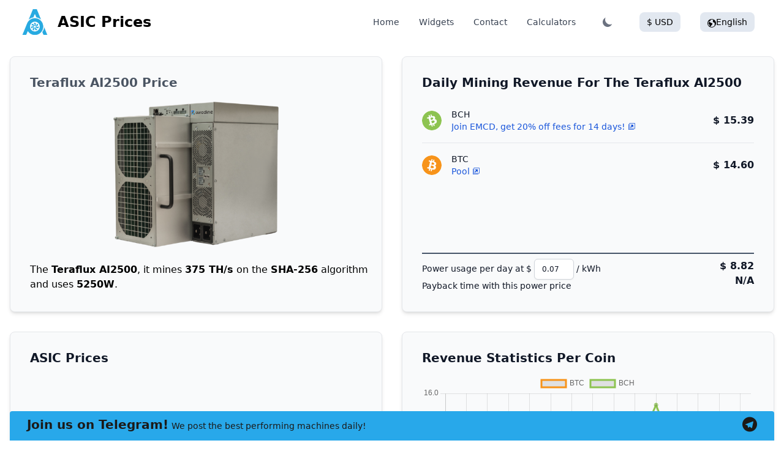

--- FILE ---
content_type: text/html; charset=UTF-8
request_url: https://www.asicprices.com/en/miner/auradine-teraflux-ai2500
body_size: 6687
content:
<!doctype html>
<html lang="en">
    <head>
        <meta charset="utf-8" />
<meta name="Saquib" content="Blade" />

<meta charset="utf-8">
<meta name="viewport" content="width=device-width, initial-scale=1">
<title>ASIC Prices - Teraflux AI2500 Prices</title>
<meta name="csrf-token" content="VDkyGGI0lLmyWyRD1lVI7EmmUk3vhehGoN9OrOVZ">
<meta name="description" content="We gather all the best prices for the Teraflux AI2500! It mines 375 TH/s on the SHA-256 algorithm. Find the best price for your new mining machine at ASICPrices.com!">
<meta property="og:type" content="website">
<meta property="og:site_name" content="ASIC Prices">
<meta property="og:title" content="Compare Prices For The Teraflux AI2500 ASIC Miner!">
<meta property="og:image" content="https://www.asicprices.com/img/miners/auradine-teraflux-ai2500.png">
<meta property="og:image:type" content="image/png">
<link rel="alternate" hreflang="en" href="https://www.asicprices.com/en/miner/auradine-teraflux-ai2500">
<link rel="alternate" hreflang="de" href="https://www.asicprices.com/de/miner/auradine-teraflux-ai2500">
<link rel="alternate" hreflang="zh" href="https://www.asicprices.com/zh/miner/auradine-teraflux-ai2500">
<link rel="alternate" hreflang="ru" href="https://www.asicprices.com/ru/miner/auradine-teraflux-ai2500">
<!-- load Tailwind CSS -->
<link rel="preload" as="style" href="https://www.asicprices.com/build/assets/app-7d6ffc05.css" /><link rel="stylesheet" href="https://www.asicprices.com/build/assets/app-7d6ffc05.css" /><!-- <script src="../node_modules/flowbite/dist/flowbite.min.js"></script>-->
<link rel="stylesheet" href="/css/style.css" />
<script defer src="https://cdn.jsdelivr.net/npm/alpinejs@3.11.1/dist/cdn.min.js"></script>
        <style >[wire\:loading], [wire\:loading\.delay], [wire\:loading\.inline-block], [wire\:loading\.inline], [wire\:loading\.block], [wire\:loading\.flex], [wire\:loading\.table], [wire\:loading\.grid], [wire\:loading\.inline-flex] {display: none;}[wire\:loading\.delay\.shortest], [wire\:loading\.delay\.shorter], [wire\:loading\.delay\.short], [wire\:loading\.delay\.long], [wire\:loading\.delay\.longer], [wire\:loading\.delay\.longest] {display:none;}[wire\:offline] {display: none;}[wire\:dirty]:not(textarea):not(input):not(select) {display: none;}input:-webkit-autofill, select:-webkit-autofill, textarea:-webkit-autofill {animation-duration: 50000s;animation-name: livewireautofill;}@keyframes livewireautofill { from {} }</style>
    </head>
    <body class="dark:bg-gray-900 dark:text-white">
        <div class="container mx-auto">
            <header class="row">
                <nav class="bg-white border-gray-200 px-2 sm:px-4 px-4 rounded dark:bg-gray-900">
    <div class="container flex flex-wrap items-center justify-between mx-auto px-4">
        <a href="https://www.asicprices.com/en" class="flex items-center">
            <img src="https://www.asicprices.com/img/logo-small.png" class="h-8 mr-3 sm:h-12" alt="ASIC Prices Logo" />
                            <p class="self-center text-2xl font-semibold whitespace-nowrap dark:text-white">ASIC Prices</p>
                    </a>

        <div class="w-full block md:w-auto" id="navbar-default">
            <ul class="flex items-center md:p-4 mt-4 border border-gray-100 rounded-lg bg-gray-50 flex-row md:space-x-8 md:mt-0 text-xs md:text-sm md:font-medium md:border-0 md:bg-white dark:bg-gray-800 md:dark:bg-gray-900 dark:border-gray-700">
                <li>
                    <a href="https://www.asicprices.com/en" class="block py-2 pl-3 pr-4 text-gray-700 rounded hover:bg-gray-100 md:hover:bg-transparent md:border-0 md:hover:text-blue-700 md:p-0 dark:text-gray-400 md:dark:hover:text-white dark:hover:bg-gray-700 dark:hover:text-white md:dark:hover:bg-transparent" aria-current="page">Home</a>
                </li>
                <li>
                    <a href="https://www.asicprices.com/en/widget" class="hidden md:block py-2 pl-3 pr-4 text-gray-700 rounded hover:bg-gray-100 md:hover:bg-transparent md:border-0 md:hover:text-blue-700 md:p-0 dark:text-gray-400 md:dark:hover:text-white dark:hover:bg-gray-700 dark:hover:text-white md:dark:hover:bg-transparent">Widgets</a>
                </li>
                <li>
                    <a href="https://www.asicprices.com/en/contact" class="hidden md:block py-2 pl-3 pr-4 text-gray-700 rounded hover:bg-gray-100 md:hover:bg-transparent md:border-0 md:hover:text-blue-700 md:p-0 dark:text-gray-400 md:dark:hover:text-white dark:hover:bg-gray-700 dark:hover:text-white md:dark:hover:bg-transparent">Contact</a>
                </li>
                <li>
                    <a href="https://www.asicprices.com/en/calculators" class="block py-2 pl-3 pr-4 text-gray-700 rounded hover:bg-gray-100 md:hover:bg-transparent md:border-0 md:hover:text-blue-700 md:p-0 dark:text-gray-400 md:dark:hover:text-white dark:hover:bg-gray-700 dark:hover:text-white md:dark:hover:bg-transparent">Calculators</a>
                </li>
                <li>
                    <button id="theme-toggle" type="button" aria-label="Lightmode Darkmode toggle" class="text-gray-500 dark:text-gray-400 hover:bg-gray-100 dark:hover:bg-gray-700 focus:outline-none focus:ring-4 focus:ring-gray-200 dark:focus:ring-gray-700 rounded-lg text-sm p-2.5">
                        <svg id="theme-toggle-dark-icon" class="hidden w-5 h-5" fill="currentColor" viewbox="0 0 20 20" xmlns="http://www.w3.org/2000/svg">
                            <path d="M17.293 13.293A8 8 0 016.707 2.707a8.001 8.001 0 1010.586 10.586z"></path>
                        </svg>
                        <svg id="theme-toggle-light-icon" class="hidden w-5 h-5" fill="currentColor" viewbox="0 0 20 20" xmlns="http://www.w3.org/2000/svg">
                            <path d="M10 2a1 1 0 011 1v1a1 1 0 11-2 0V3a1 1 0 011-1zm4 8a4 4 0 11-8 0 4 4 0 018 0zm-.464 4.95l.707.707a1 1 0 001.414-1.414l-.707-.707a1 1 0 00-1.414 1.414zm2.12-10.607a1 1 0 010 1.414l-.706.707a1 1 0 11-1.414-1.414l.707-.707a1 1 0 011.414 0zM17 11a1 1 0 100-2h-1a1 1 0 100 2h1zm-7 4a1 1 0 011 1v1a1 1 0 11-2 0v-1a1 1 0 011-1zM5.05 6.464A1 1 0 106.465 5.05l-.708-.707a1 1 0 00-1.414 1.414l.707.707zm1.414 8.486l-.707.707a1 1 0 01-1.414-1.414l.707-.707a1 1 0 011.414 1.414zM4 11a1 1 0 100-2H3a1 1 0 000 2h1z" fill-rule="evenodd" clip-rule="evenodd"></path>
                        </svg>
                    </button>
                </li>

                <li x-data="{picker: false}" class="hidden md:block dark:bg-[#1E293B] bg-[#E2E8F0] py-1.5 px-3 mx-auto rounded-lg hover:cursor-pointer z-50" @click=" picker  = ! picker">
                                                                                                                                                                                                                                                                                                                                        <div class="flex gap-2 hover:text-blue-700 dark:hover:text-blue-200">
                        <span class="mx-auto" selected>$ USD</span>
                    </div>
                                                            <div x-show="picker" class="absolute dark:bg-[#1E293B] bg-[#E2E8F0] -ml-3 w-[5rem] mt-3 grid gap-2 rounded-lg text-center" @click.away="picker = false">
                                                                            <a href="https://www.asicprices.com/en/setcurrency/AED/auradine-teraflux-ai2500" rel="nofollow">
                            <div class="dark:hover:bg-[#334155] hover:bg-white w-full py-1.5 px-3 hover:cursor-pointer rounded-lg">
                                <span>د.إ AED</span>
                            </div>
                        </a>
                                                                                                    <a href="https://www.asicprices.com/en/setcurrency/CNY/auradine-teraflux-ai2500" rel="nofollow">
                            <div class="dark:hover:bg-[#334155] hover:bg-white w-full py-1.5 px-3 hover:cursor-pointer rounded-lg">
                                <span>¥ CNY</span>
                            </div>
                        </a>
                                                                                                    <a href="https://www.asicprices.com/en/setcurrency/EUR/auradine-teraflux-ai2500" rel="nofollow">
                            <div class="dark:hover:bg-[#334155] hover:bg-white w-full py-1.5 px-3 hover:cursor-pointer rounded-lg">
                                <span>€ EUR</span>
                            </div>
                        </a>
                                                                                                    <a href="https://www.asicprices.com/en/setcurrency/GBP/auradine-teraflux-ai2500" rel="nofollow">
                            <div class="dark:hover:bg-[#334155] hover:bg-white w-full py-1.5 px-3 hover:cursor-pointer rounded-lg">
                                <span>£ GBP</span>
                            </div>
                        </a>
                                                                                                    <a href="https://www.asicprices.com/en/setcurrency/INR/auradine-teraflux-ai2500" rel="nofollow">
                            <div class="dark:hover:bg-[#334155] hover:bg-white w-full py-1.5 px-3 hover:cursor-pointer rounded-lg">
                                <span>₹ INR</span>
                            </div>
                        </a>
                                                                                                    <a href="https://www.asicprices.com/en/setcurrency/RUB/auradine-teraflux-ai2500" rel="nofollow">
                            <div class="dark:hover:bg-[#334155] hover:bg-white w-full py-1.5 px-3 hover:cursor-pointer rounded-lg">
                                <span>₽ RUB</span>
                            </div>
                        </a>
                                                                                                                        </div>
                </li>

                <li x-data="{picker: false}" class="dark:bg-[#1E293B] bg-[#E2E8F0] py-1.5 px-3 mx-auto rounded-lg hover:cursor-pointer z-50" @click=" picker  = ! picker">
                                                                <div class="flex gap-2 hover:text-blue-700 dark:hover:text-blue-200">
                        <i class="icon-earth self-center mt-1"></i><span class="mx-auto" selected>English</span>
                    </div>
                                                                                                                                                                                                <div x-show="picker" class="absolute dark:bg-[#1E293B] bg-[#E2E8F0] -ml-3 w-[6rem] mt-3 grid gap-2 rounded-lg text-center" @click.away="picker = false">
                                                                                                                                    <a href="https://www.asicprices.com/de/miner/auradine-teraflux-ai2500">
                                <div class="dark:hover:bg-[#334155] hover:bg-white w-full py-1.5 px-3 hover:cursor-pointer rounded-lg">
                                    <span>Deutsch</span>
                                </div>
                            </a>
                                                                                                            <a href="https://www.asicprices.com/zh/miner/auradine-teraflux-ai2500">
                                <div class="dark:hover:bg-[#334155] hover:bg-white w-full py-1.5 px-3 hover:cursor-pointer rounded-lg">
                                    <span>中国</span>
                                </div>
                            </a>
                                                                                                            <a href="https://www.asicprices.com/ru/miner/auradine-teraflux-ai2500">
                                <div class="dark:hover:bg-[#334155] hover:bg-white w-full py-1.5 px-3 hover:cursor-pointer rounded-lg">
                                    <span>Русский</span>
                                </div>
                            </a>
                                                                        </div>
                </li>
            </ul>
        </div>

    </div>
</nav>
            </header>
            <div id="main" class="row px-4">
                
        <script type="application/ld+json">
        {
          "@context": "http://schema.org",
          "@type": "Product",
          "name": "Teraflux AI2500",
                    "image": "https://www.asicprices.com/img/miners/auradine-teraflux-ai2500.png",
                    "description": "The Teraflux AI2500, it mines 375 TH/s on the SHA-256 algorithm and uses 5250W.",
          "brand": {
            "@type": "Brand",
            "name": "Auradine"
          },
                       "offers": {
            "@type": "Offer",
            "availability": "http://schema.org/SoldOut",
            "price": "0.00",
            "priceCurrency": "USD"
          }
                  }
        </script>

        <div class="mt-5 mb-8 grid lg:grid-cols-2 gap-x-8 gap-y-8">
            <div class="group relative bg-gray-50 dark:bg-gray-800 flex justify-center items-center rounded-lg border shadow-md md:pb-8 pb-10 dark:bg-gray-800 dark:border-gray-700">
                                    <img src="/img/miners/auradine-teraflux-ai2500.png" alt="SHA-256 miner Teraflux AI2500" class="w-80 py-8" />
                                <div class="absolute sm:top-8 top-4 left-4 sm:left-8 flex justify-start items-start flex-col space-y-2">
                    <div>
                        <h1 class="group-hover:opacity-60 font-bold transition duration-1500 text-xl leading-5 text-gray-600 dark:text-white">Teraflux AI2500 Price</h1>
                    </div>
                    <div>
                        <p class="group-hover:opacity-60 transition duration-1500 text-xl font-semibold leading-5 text-gray-800 dark:text-white"></p>
                    </div>
                </div>

                <div class="flex flex-col bottom-8 left-8 space-y-4 absolute">
                    <p>The <b>Teraflux AI2500</b>, it mines <b>375 TH/s</b> on the <b>SHA-256</b> algorithm and uses <b>5250W</b>.</p>
                </div>
            </div>

            <div class="group flex flex-col bg-gray-50 dark:bg-gray-800 justify-center items-center rounded-lg p-4 rounded-lg border shadow-md sm:p-8 dark:bg-gray-800 dark:border-gray-700">
                    <div class="justify-between w-full items-center mb-4 top-0">
                        <h3 class="text-xl font-bold leading-none text-gray-900 dark:text-white">Daily Mining Revenue For The Teraflux AI2500</h3>
                    </div>
                    <div class="flow-root w-full">
                        <ul role="list" class="divide-y divide-gray-200 dark:divide-gray-700">
    <li class="py-3 sm:py-4">
    <div class="flex items-center space-x-4">
        <div class="flex-shrink-0">
                                        <img class="w-8 h-8 rounded-full" src="/img/coins/BCH.png" alt="BCH Logo" />
                    </div>
        <div class="flex-1 min-w-0">
            <p class="text-sm font-medium text-gray-900 truncate dark:text-white">
                BCH
            </p>
                                                        <p class="text-sm text-gray-500 truncate dark:text-gray-400">
                <a href="https://emcd.io/pool/dashboard/registration?promo=AsicPrices20" target="_blank" class="hover:opacity-60">
                                            <span class="dark:text-yellow-100 text-blue-700">Join EMCD, get 20% off fees for 14 days! <span class="icon-new-tab text-xs"></span></span>
                    
                </a>
            </p>
                    </div>
        <div class="inline-flex items-center text-base font-semibold text-gray-900 dark:text-white">
            $ 15.39
        </div>
    </div>
</li>
                                                        <li class="py-3 sm:py-4">
    <div class="flex items-center space-x-4">
        <div class="flex-shrink-0">
                                        <img class="w-8 h-8 rounded-full" src="/img/coins/BTC.png" alt="BTC Logo" />
                    </div>
        <div class="flex-1 min-w-0">
            <p class="text-sm font-medium text-gray-900 truncate dark:text-white">
                BTC
            </p>
                                                        <p class="text-sm text-gray-500 truncate dark:text-gray-400">
                <a href="https://www.cavepool.io" target="_blank" class="hover:opacity-60">
                                            <span class="dark:text-yellow-100 text-blue-700">Pool <span class="icon-new-tab text-xs"></span></span>
                    
                </a>
            </p>
                    </div>
        <div class="inline-flex items-center text-base font-semibold text-gray-900 dark:text-white">
            $ 14.60
        </div>
    </div>
</li>
</ul>
                    </div>
                    <div wire:id="ZES0eazNk94QOaKZMJXp" wire:initial-data="{&quot;fingerprint&quot;:{&quot;id&quot;:&quot;ZES0eazNk94QOaKZMJXp&quot;,&quot;name&quot;:&quot;calculate-power-component&quot;,&quot;locale&quot;:&quot;en&quot;,&quot;path&quot;:&quot;en\/miner\/auradine-teraflux-ai2500&quot;,&quot;method&quot;:&quot;GET&quot;,&quot;v&quot;:&quot;acj&quot;},&quot;effects&quot;:{&quot;listeners&quot;:[]},&quot;serverMemo&quot;:{&quot;children&quot;:[],&quot;errors&quot;:[],&quot;htmlHash&quot;:&quot;1dbc419e&quot;,&quot;data&quot;:{&quot;inputValue&quot;:0.07,&quot;miner&quot;:[],&quot;bestPrice&quot;:-1,&quot;bestProfit&quot;:null,&quot;localCoinPrice&quot;:null,&quot;bestRevenue&quot;:&quot;14.85&quot;},&quot;dataMeta&quot;:{&quot;models&quot;:{&quot;miner&quot;:{&quot;class&quot;:&quot;App\\Models\\Machine&quot;,&quot;id&quot;:195,&quot;relations&quot;:[],&quot;connection&quot;:&quot;mysql&quot;,&quot;collectionClass&quot;:null}}},&quot;checksum&quot;:&quot;17655391e633e9d5cc56164b601484c725a6583abe718442c16d30bd9a8606bf&quot;}}" class="flex mt-auto space-x-4 border-t-2 border-slate-600 w-full">
    <div class="flex-1 min-w-0 mt-2">
        <p class="text-sm font-medium text-gray-900 truncate dark:text-white">
            Power usage per day at $ <input wire:model.debounce.500ms="inputValue" type="text" id="inputValue" class="w-[65px] dark:bg-gray-900 dark:text-gray-100 text-gray-900 focus:ring-indigo-500 focus:border-indigo-500 shadow-sm text-xs border-gray-300 rounded-md" /> / kWh<br />
            Payback time with this power price
    </div>
        <div class="inline-flex text-base text-right font-semibold text-gray-900 dark:text-white mt-2">
        $ 8.82<br />
                    N/A
            </div>
    </div>

<!-- Livewire Component wire-end:ZES0eazNk94QOaKZMJXp -->            </div>
        </div>
                        <div class="mt-8 grid lg:grid-cols-2 gap-x-8 gap-y-8">
            <div class="relative bg-gray-50 dark:bg-gray-800 justify-center items-center rounded-lg p-4 rounded-lg border shadow-md sm:p-8 dark:bg-gray-800 dark:border-gray-700">
                <div class="flex justify-between items-center mb-4">
                    <h3 class="text-xl font-bold leading-none text-gray-900 dark:text-white">ASIC Prices</h3>
                </div>
                <div class="flow-root">
                    <ul class="w-full divide-y divide-slate-200 dark:divide-slate-800">
    
</ul>
                </div>
            </div>
            <div class="group relative bg-gray-50 dark:bg-gray-800 justify-center items-center rounded-lg p-4 rounded-lg border shadow-md sm:p-8 dark:bg-gray-800 dark:border-gray-700">
                <div class="flex justify-between items-center mb-4">
                    <h3 class="text-xl font-bold leading-none text-gray-900 dark:text-white">Revenue Statistics Per Coin</h3>
                </div>
                <div class="">
                    <canvas id="line-chart" class="max-w-full"></canvas>
                    <script src="https://cdnjs.cloudflare.com/ajax/libs/Chart.js/3.5.1/chart.js"></script>
                    <script src="https://cdn.jsdelivr.net/npm/chartjs-adapter-date-fns/dist/chartjs-adapter-date-fns.bundle.min.js"></script>
                    <script src="/scripts/js/stats.php?coins=BTC,BCH,BTC,BCH&hashrate=375000000000000&algo=SHA-256&multiplier=1&currency=USD"></script>
                </div>
                <div class="flex justify-between items-center mb-4 pt-8">
                    <h3 class="text-xl font-bold leading-none text-gray-900 dark:text-white">30 Day Average Mining Revenue For The Teraflux AI2500</h3>
                </div>
                <div class="flow-root">
                    <ul role="list" class="divide-y divide-gray-200 dark:divide-gray-700">
    <li class="py-3 sm:py-4">
    <div class="flex items-center space-x-4">
        <div class="flex-shrink-0">
                                        <img class="w-8 h-8 rounded-full" src="/img/coins/BCH.png" alt="BCH Logo" />
                    </div>
        <div class="flex-1 min-w-0">
            <p class="text-sm font-medium text-gray-900 truncate dark:text-white">
                BCH
            </p>
                                                        <p class="text-sm text-gray-500 truncate dark:text-gray-400">
                <a href="https://emcd.io/pool/dashboard/registration?promo=AsicPrices20" target="_blank" class="hover:opacity-60">
                                            <span class="dark:text-yellow-100 text-blue-700">Join EMCD, get 20% off fees for 14 days! <span class="icon-new-tab text-xs"></span></span>
                    
                </a>
            </p>
                    </div>
        <div class="inline-flex items-center text-base font-semibold text-gray-900 dark:text-white">
            $ 14.85
        </div>
    </div>
</li>
                                                <li class="py-3 sm:py-4">
    <div class="flex items-center space-x-4">
        <div class="flex-shrink-0">
                                        <img class="w-8 h-8 rounded-full" src="/img/coins/BTC.png" alt="BTC Logo" />
                    </div>
        <div class="flex-1 min-w-0">
            <p class="text-sm font-medium text-gray-900 truncate dark:text-white">
                BTC
            </p>
                                                        <p class="text-sm text-gray-500 truncate dark:text-gray-400">
                <a href="https://www.cavepool.io" target="_blank" class="hover:opacity-60">
                                            <span class="dark:text-yellow-100 text-blue-700">Pool <span class="icon-new-tab text-xs"></span></span>
                    
                </a>
            </p>
                    </div>
        <div class="inline-flex items-center text-base font-semibold text-gray-900 dark:text-white">
            $ 14.62
        </div>
    </div>
</li>
</ul>
                </div>
            </div>
        </div>
        <div class="mt-8 grid lg:grid-cols-2 gap-x-8 gap-y-8">
            <div class="relative bg-gray-50 dark:bg-gray-800 justify-center items-center rounded-lg p-4 rounded-lg border shadow-md sm:p-8 dark:bg-gray-800 dark:border-gray-700">
                                                <div class="flex justify-between items-center mb-4">
                    <h3 class="text-xl font-bold leading-none text-gray-900 dark:text-white">Teraflux AI2500 Device Specifications</h3>
                </div>
                <div class="flow-root">
                    <ul role="list" class="divide-y divide-gray-200 dark:divide-gray-700">
    <li class="py-3 sm:py-4">
    <div class="flex items-center space-x-4">
        <div class="flex-1 min-w-0">
            <p class="text-sm font-medium text-gray-900 truncate dark:text-white">
                Manufacturer
            </p>
        </div>
        <div class="inline-flex items-center text-base font-semibold text-gray-900 dark:text-white">
            Auradine
        </div>
    </div>
</li>
                                                <li class="py-3 sm:py-4">
    <div class="flex items-center space-x-4">
        <div class="flex-1 min-w-0">
            <p class="text-sm font-medium text-gray-900 truncate dark:text-white">
                Maximum Hashrate
            </p>
        </div>
        <div class="inline-flex items-center text-base font-semibold text-gray-900 dark:text-white">
            375 TH/s
        </div>
    </div>
</li>
                                                <li class="py-3 sm:py-4">
    <div class="flex items-center space-x-4">
        <div class="flex-1 min-w-0">
            <p class="text-sm font-medium text-gray-900 truncate dark:text-white">
                Power Usage
            </p>
        </div>
        <div class="inline-flex items-center text-base font-semibold text-gray-900 dark:text-white">
            5250 Watts per hour
        </div>
    </div>
</li>
                                                <li class="py-3 sm:py-4">
    <div class="flex items-center space-x-4">
        <div class="flex-1 min-w-0">
            <p class="text-sm font-medium text-gray-900 truncate dark:text-white">
                Power Efficiency
            </p>
        </div>
        <div class="inline-flex items-center text-base font-semibold text-gray-900 dark:text-white">
            14.0 J/TH ± 5%
        </div>
    </div>
</li>
                                                <li class="py-3 sm:py-4">
    <div class="flex items-center space-x-4">
        <div class="flex-1 min-w-0">
            <p class="text-sm font-medium text-gray-900 truncate dark:text-white">
                Release Date
            </p>
        </div>
        <div class="inline-flex items-center text-base font-semibold text-gray-900 dark:text-white">
            January 2024
        </div>
    </div>
</li>
                                                <li class="py-3 sm:py-4">
    <div class="flex items-center space-x-4">
        <div class="flex-1 min-w-0">
            <p class="text-sm font-medium text-gray-900 truncate dark:text-white">
                Mining Algorithm
            </p>
        </div>
        <div class="inline-flex items-center text-base font-semibold text-gray-900 dark:text-white">
            SHA-256
        </div>
    </div>
</li>
                                                <li class="py-3 sm:py-4">
    <div class="flex items-center space-x-4">
        <div class="flex-1 min-w-0">
            <p class="text-sm font-medium text-gray-900 truncate dark:text-white">
                Cooling
            </p>
        </div>
        <div class="inline-flex items-center text-base font-semibold text-gray-900 dark:text-white">
            Immersion (Oil) Cooling
        </div>
    </div>
</li>
                                                <li class="py-3 sm:py-4">
    <div class="flex items-center space-x-4">
        <div class="flex-1 min-w-0">
            <p class="text-sm font-medium text-gray-900 truncate dark:text-white">
                Input Voltage
            </p>
        </div>
        <div class="inline-flex items-center text-base font-semibold text-gray-900 dark:text-white">
            380~480V (3 Phase)
        </div>
    </div>
</li>
</ul>
                </div>
                
            </div>
            <div class="group relative bg-gray-50 dark:bg-gray-800 justify-center items-center rounded-lg p-4 rounded-lg border shadow-md sm:p-8 dark:bg-gray-800 dark:border-gray-700">
                <div class="flex justify-between items-center mb-4">
                    <h3 class="text-xl font-bold leading-none text-gray-900 dark:text-white">Historical Teraflux AI2500 Prices (Excluding Shipping)</h3>
                </div>
                <div class="">
                    <canvas id="historical-prices" class="max-w-full"></canvas>
                    <script src="/scripts/js/historical-prices.php?slug=auradine-teraflux-ai2500&hashrate=375000000000000&multiplier=1&currency=USD"></script>
                </div>
                <div class=""><br /><i>* Shows price history for the last 180 days on the 375 TH/s model</i>
                </div>
                            </div>
        </div>

    <div class="group relative bg-gray-50 dark:bg-gray-800 justify-center items-center rounded-lg p-4 rounded-lg border shadow-md sm:p-8 dark:bg-gray-800 dark:border-gray-700 mt-8">
    <div class="flex justify-between items-center mb-4">
        <h3 class="text-xl font-bold leading-none text-gray-900 dark:text-white">Other SHA-256 Algorithm Mining Machines:</h3>
    </div>
    <div class="flow-root">
        <ul role="list" class="divide-y divide-gray-200 dark:divide-gray-700">
        <ul class="divide-y divide-slate-200 dark:divide-slate-800">
    <a href="https://www.asicprices.com/en/miner/antminer-u321exph">
    <article class="flex items-start space-x-2 md:space-x-6 py-4">
        <img src="/img/brands/Antminer.png" alt="Antminer Logo"
            class="flex-none w-[45px] h-[45px] md:w-[65px] md:h-[65px] rounded-md bg-slate-100 border-2 dark:border-blue-7/00 border-blue-300  hover:dark:border-yellow-500 hover:border-blue-800" />

        <div class="min-w-0 relative flex-auto" style="cursor: pointer;">
            <h2 class="font-semibold text-slate-900 dark:text-slate-100 truncate pr-20 hover:dark:text-yellow-500 hover:text-blue-800">
                Bitmain Antminer S21e XP Hyd 3U
            </h2>
            <dl class="mt-2 flex flex-wrap text-xs md:text-sm leading-6 font-medium">
                <div class="absolute top-0 right-0 flex items-center space-x-1">
                    <dt class="text-sky-800 dark:text-sky-200">
                        <span class="sr-only">Buy now!</span>
                    </dt>
                    <dd class="text-xl" title="The best price per hash ratio!"> $ 4,490.00</dd>
                </div>
                <div>
                    <dt class="sr-only">Algorithm</dt>
                    <dd class="px-1.5 ring-1 ring-slate-700 dark:ring-slate-200 rounded w-auto lg:w-[140px] text-center">SHA-256</dd>
                </div>
                <div class="hidden sm:block w-auto px-2 lg:w-auto xl:w-[140px] ml-3">
                    <dt class="sr-only">Release Date</dt>
                    <dd class="text-center">October 2024</dd>
                </div>
                <div class="hidden md:block w-auto px-2 lg:w-auto xl:w-[100px]">
                    <dt class="sr-only">Power Usage</dt>
                    <dd class="text-center">
                        11180W
                    </dd>
                </div>
                <div class="hidden w-full sm:block sm:w-auto xl:w-[100px]">
                    <dt class="sr-only">Hashrate</dt>
                    <dd class="text-center">
                        819 TH/s
                    </dd>
                </div>
            </dl>
        </div>
    </article>
</a>
                            <a href="https://www.asicprices.com/en/miner/bitdeer-sealminer-a2-pro-hyd">
    <article class="flex items-start space-x-2 md:space-x-6 py-4">
        <img src="/img/brands/Bitdeer.png" alt="Bitdeer Logo"
            class="flex-none w-[45px] h-[45px] md:w-[65px] md:h-[65px] rounded-md bg-slate-100 border-2 dark:border-blue-7/00 border-blue-300  hover:dark:border-yellow-500 hover:border-blue-800" />

        <div class="min-w-0 relative flex-auto" style="cursor: pointer;">
            <h2 class="font-semibold text-slate-900 dark:text-slate-100 truncate pr-20 hover:dark:text-yellow-500 hover:text-blue-800">
                Bitdeer SealMiner A2 Pro Hyd
            </h2>
            <dl class="mt-2 flex flex-wrap text-xs md:text-sm leading-6 font-medium">
                <div class="absolute top-0 right-0 flex items-center space-x-1">
                    <dt class="text-sky-800 dark:text-sky-200">
                        <span class="sr-only">Buy now!</span>
                    </dt>
                    <dd class="text-xl" title="The best price per hash ratio!"> $ 4,249.00</dd>
                </div>
                <div>
                    <dt class="sr-only">Algorithm</dt>
                    <dd class="px-1.5 ring-1 ring-slate-700 dark:ring-slate-200 rounded w-auto lg:w-[140px] text-center">SHA-256</dd>
                </div>
                <div class="hidden sm:block w-auto px-2 lg:w-auto xl:w-[140px] ml-3">
                    <dt class="sr-only">Release Date</dt>
                    <dd class="text-center">March 2025</dd>
                </div>
                <div class="hidden md:block w-auto px-2 lg:w-auto xl:w-[100px]">
                    <dt class="sr-only">Power Usage</dt>
                    <dd class="text-center">
                        7450W
                    </dd>
                </div>
                <div class="hidden w-full sm:block sm:w-auto xl:w-[100px]">
                    <dt class="sr-only">Hashrate</dt>
                    <dd class="text-center">
                        500 TH/s
                    </dd>
                </div>
            </dl>
        </div>
    </article>
</a>
                            <a href="https://www.asicprices.com/en/miner/antminer-s21-xp-hyd">
    <article class="flex items-start space-x-2 md:space-x-6 py-4">
        <img src="/img/brands/Antminer.png" alt="Antminer Logo"
            class="flex-none w-[45px] h-[45px] md:w-[65px] md:h-[65px] rounded-md bg-slate-100 border-2 dark:border-blue-7/00 border-blue-300  hover:dark:border-yellow-500 hover:border-blue-800" />

        <div class="min-w-0 relative flex-auto" style="cursor: pointer;">
            <h2 class="font-semibold text-slate-900 dark:text-slate-100 truncate pr-20 hover:dark:text-yellow-500 hover:text-blue-800">
                Antminer S21 XP Hyd
            </h2>
            <dl class="mt-2 flex flex-wrap text-xs md:text-sm leading-6 font-medium">
                <div class="absolute top-0 right-0 flex items-center space-x-1">
                    <dt class="text-sky-800 dark:text-sky-200">
                        <span class="sr-only">Buy now!</span>
                    </dt>
                    <dd class="text-xl" title="The best price per hash ratio!"> $ 2,999.00</dd>
                </div>
                <div>
                    <dt class="sr-only">Algorithm</dt>
                    <dd class="px-1.5 ring-1 ring-slate-700 dark:ring-slate-200 rounded w-auto lg:w-[140px] text-center">SHA-256</dd>
                </div>
                <div class="hidden sm:block w-auto px-2 lg:w-auto xl:w-[140px] ml-3">
                    <dt class="sr-only">Release Date</dt>
                    <dd class="text-center">October 2024</dd>
                </div>
                <div class="hidden md:block w-auto px-2 lg:w-auto xl:w-[100px]">
                    <dt class="sr-only">Power Usage</dt>
                    <dd class="text-center">
                        6000W
                    </dd>
                </div>
                <div class="hidden w-full sm:block sm:w-auto xl:w-[100px]">
                    <dt class="sr-only">Hashrate</dt>
                    <dd class="text-center">
                        473 TH/s
                    </dd>
                </div>
            </dl>
        </div>
    </article>
</a>
</ul>
    </div>
                </div>
            <footer class="row">
                <div class="px-10 pt-4 pb-20 flex-wrap " id="copyright">
    <dd class="text-right text-xs py-1">Coin statistics provided by <a class="hover:dark:text-yellow-500 hover:text-blue-800" href="https://www.minerstat.com" target="_blank">minerstat</a></dd>
    <dd class="text-right top-0 text-base "><a class="hover:dark:text-yellow-500 hover:text-blue-800" href="https://www.asicprices.com/en/terms-of-use">Terms of Use</a> - <a class="hover:dark:text-yellow-500 hover:text-blue-800" href="https://www.asicprices.com/en/privacy-policy">Privacy Policy</a></dd>
    <dd class="text-right text-base py-1">Copyright 2023 ⛏ <a class="hover:dark:text-yellow-500 hover:text-blue-800" href="https://www.asicprices.com">ASICPrices</a></dd>
</div>

<!-- Google tag (gtag.js) -->
<script async src="https://www.googletagmanager.com/gtag/js?id=G-E1RLQSNHLZ"></script>
<script>
    window.dataLayer = window.dataLayer || [];
    function gtag(){dataLayer.push(arguments);}
    gtag('js', new Date());
    gtag('config', 'G-E1RLQSNHLZ', { 'anonymize_ip': true });
</script>

<!-- Telegram ad -->
<div id="bottom-banner" tabindex="-1" class="fixed bottom-0 left-0 z-50 flex justify-between w-full">
<a href="https://t.me/asicprices" target="_blank" class="w-full">
    <article class="flex items-start">
        <div class="container mx-auto space-x-2 md:space-x-6 md:px-4">
                <div class="px-7 pb-2 bg-[#28a8ea] rounded-t">
                    <div class="flex flex-wrap">
                        <div class="w-full w-4/5 pt-2 mb-0">
                                <span class="mb-1 text-base md:text-xl font-bold text-stone-900">Join us on Telegram!</span> <span class="mb-3 text-xs md:text-sm font-medium text-stone-900">We post the best performing machines daily!</span>
                        </div>
                        <div class="w-full w-1/5 flex items-center text-right text-xl md:text-2xl">
                            <span class="w-full pt-2 mb-0">
                                <i class="icon-telegram self-center resize text-stone-900"></i>
                            </span>
                        </div>
                    </div>
                </div>
        </div>
    </article>
</a>
</div>
            </footer>
        </div>
        <script src="/darkmode.js"></script>
        <script>
            // On page load or when changing themes, best to add inline in `head` to avoid FOUC
            if (localStorage.getItem('color-theme') === 'dark' || (!('color-theme' in localStorage) && window.matchMedia('(prefers-color-scheme: dark)').matches)) {
                document.documentElement.classList.add('dark');
            } else {
                document.documentElement.classList.remove('dark')
            }
        </script>

        <script src="/vendor/livewire/livewire.js?id=90730a3b0e7144480175" data-turbo-eval="false" data-turbolinks-eval="false" ></script><script data-turbo-eval="false" data-turbolinks-eval="false" >window.livewire = new Livewire();window.Livewire = window.livewire;window.livewire_app_url = '';window.livewire_token = 'VDkyGGI0lLmyWyRD1lVI7EmmUk3vhehGoN9OrOVZ';window.deferLoadingAlpine = function (callback) {window.addEventListener('livewire:load', function () {callback();});};let started = false;window.addEventListener('alpine:initializing', function () {if (! started) {window.livewire.start();started = true;}});document.addEventListener("DOMContentLoaded", function () {if (! started) {window.livewire.start();started = true;}});</script>

    </body>
</html>


--- FILE ---
content_type: text/css
request_url: https://www.asicprices.com/css/style.css
body_size: 832
content:
@font-face { /* Add slashes to the font folders */
    font-family: 'icomoon';
    src: url('/fonts/icomoon.eot?ga0cwq');
    src: url('/fonts/icomoon.eot?ga0cwq#iefix') format('embedded-opentype'),
        url('/fonts/icomoon.ttf?ga0cwq') format('truetype'),
        url('/fonts/icomoon.woff?ga0cwq') format('woff'),
        url('/fonts/icomoon.svg?ga0cwq#icomoon') format('svg');
    font-weight: normal;
    font-style: normal;
    font-display: block;
}

[class^="icon-"], [class*=" icon-"] {
    /* use !important to prevent issues with browser extensions that change fonts */
    font-family: 'icomoon' !important;
    speak: never;
    font-style: normal;
    font-weight: normal;
    font-variant: normal;
    text-transform: none;
    line-height: 1;
    /* Better Font Rendering =========== */
    -webkit-font-smoothing: antialiased;
    -moz-osx-font-smoothing: grayscale;
}

.icon-money:before {
    content: "\e901";
}

.icon-external-link:before {
    content: "\e900";
}

.icon-droplet:before {
    content: "\e90b";
}

.icon-folder-download:before {
    content: "\e933";
}

.icon-ticket:before {
    content: "\e939";
}

.icon-coin-dollar:before {
    content: "\e93b";
}

.icon-credit-card:before {
    content: "\e93f";
}

.icon-history:before {
    content: "\e94d";
}

.icon-bell:before {
    content: "\e951";
}

.icon-user-check:before {
    content: "\e975";
}

.icon-key:before {
    content: "\e98d";
}

.icon-pie-chart:before {
    content: "\e99a";
}

.icon-stats-dots:before {
    content: "\e99b";
}

.icon-stats-bars:before {
    content: "\e99c";
}

.icon-trophy:before {
    content: "\e99e";
}

.icon-fire:before {
    content: "\e9a9";
}

.icon-truck:before {
    content: "\e9b0";
}

.icon-power:before {
    content: "\e9b5";
}

.icon-switch:before {
    content: "\e9b6";
}

.icon-power-cord:before {
    content: "\e9b7";
}

.icon-earth:before {
    content: "\e9ca";
}

.icon-link:before {
    content: "\e9cb";
}

.icon-star-empty:before {
    content: "\e9d7";
}

.icon-star-half:before {
    content: "\e9d8";
}

.icon-star-full:before {
    content: "\e9d9";
}

.icon-heart:before {
    content: "\e9da";
}

.icon-warning:before {
    content: "\ea07";
}

.icon-cross:before {
    content: "\ea0f";
}

.icon-checkmark:before {
    content: "\ea10";
}

.icon-checkmark2:before {
    content: "\ea11";
}

.icon-enter:before {
    content: "\ea13";
}

.icon-loop2:before {
    content: "\ea2e";
}

.icon-arrow-up-left2:before {
    content: "\ea39";
}

.icon-arrow-up2:before {
    content: "\ea3a";
}

.icon-arrow-up-right2:before {
    content: "\ea3b";
}

.icon-arrow-right2:before {
    content: "\ea3c";
}

.icon-arrow-down-right2:before {
    content: "\ea3d";
}

.icon-arrow-down2:before {
    content: "\ea3e";
}

.icon-arrow-down-left2:before {
    content: "\ea3f";
}

.icon-arrow-left2:before {
    content: "\ea40";
}

.icon-new-tab:before {
    content: "\ea7e";
}

.icon-facebook2:before {
    content: "\ea91";
}

.icon-instagram:before {
    content: "\ea92";
}

.icon-telegram:before {
    content: "\ea95";
}

.icon-twitter:before {
    content: "\ea96";
}

.icon-linkedin:before {
    content: "\eac9";
}

.icon-libreoffice:before {
    content: "\eae3";
}


--- FILE ---
content_type: application/javascript
request_url: https://www.asicprices.com/scripts/js/stats.php?coins=BTC,BCH,BTC,BCH&hashrate=375000000000000&algo=SHA-256&multiplier=1&currency=USD
body_size: 894
content:
data1 = [[new Date("2025-12-30"),13.9],[new Date("2025-12-31"),13.74],[new Date("2026-01-01"),13.9],[new Date("2026-01-02"),13.83],[new Date("2026-01-03"),13.98],[new Date("2026-01-04"),14.2],[new Date("2026-01-05"),14.37],[new Date("2026-01-06"),14.55],[new Date("2026-01-07"),14.77],[new Date("2026-01-08"),14.62],[new Date("2026-01-09"),14.39],[new Date("2026-01-10"),14.72],[new Date("2026-01-11"),14.6],[new Date("2026-01-12"),14.61],[new Date("2026-01-13"),14.68],[new Date("2026-01-14"),14.75],[new Date("2026-01-15"),15.37],[new Date("2026-01-16"),15.57],[new Date("2026-01-17"),15.42],[new Date("2026-01-18"),15.4],[new Date("2026-01-19"),15.33],[new Date("2026-01-20"),14.93],[new Date("2026-01-21"),14.94],[new Date("2026-01-22"),14.34],[new Date("2026-01-23"),14.49],[new Date("2026-01-24"),14.78],[new Date("2026-01-25"),14.76],[new Date("2026-01-26"),14.73],[new Date("2026-01-27"),14.45],[new Date("2026-01-28"),14.61]]
data2 = [[new Date("2025-12-30"),14.28],[new Date("2025-12-31"),14.03],[new Date("2026-01-01"),14.06],[new Date("2026-01-02"),14.39],[new Date("2026-01-03"),14.55],[new Date("2026-01-04"),14.88],[new Date("2026-01-05"),14.75],[new Date("2026-01-06"),15.31],[new Date("2026-01-07"),15.25],[new Date("2026-01-08"),14.74],[new Date("2026-01-09"),15.08],[new Date("2026-01-10"),14.97],[new Date("2026-01-11"),15.04],[new Date("2026-01-12"),15.23],[new Date("2026-01-13"),14.89],[new Date("2026-01-14"),15.27],[new Date("2026-01-15"),14.93],[new Date("2026-01-16"),14.18],[new Date("2026-01-17"),14.74],[new Date("2026-01-18"),15.33],[new Date("2026-01-19"),15.78],[new Date("2026-01-20"),15.26],[new Date("2026-01-21"),14.95],[new Date("2026-01-22"),15.14],[new Date("2026-01-23"),15.02],[new Date("2026-01-24"),15.06],[new Date("2026-01-25"),15.08],[new Date("2026-01-26"),14.27],[new Date("2026-01-27"),14.96],[new Date("2026-01-28"),15.39]]

chartStatus = Chart.getChart("line-chart");
if (chartStatus != undefined) {
  chartStatus.destroy();
}

new Chart('line-chart', {
    type: "scatter",
    responsive: true,
    data: {
    datasets: [
        {
	            data: data1.map(o => ({ x: o[0], y: o[1] })),
	            label: 'BTC',
	            showLine: true,
	            fill: false,
	            borderColor: '#f7931a'
                },{
	            data: data2.map(o => ({ x: o[0], y: o[1] })),
	            label: 'BCH',
	            showLine: true,
	            fill: false,
	            borderColor: '#8dc351'
                },    ]
    },
    options: {
    responsive: true,
    aspectRatio: 1,
    maintainAspectRatio: false,
    plugins: {
            tooltip: {
                callbacks: {
                    label: function(context) {
                        let label = context.dataset.label || '';

                        if (label) {
                            label += ': ';
                        }
                        if (context.parsed.y !== null) {
                            label += new Intl.NumberFormat('en-US', { style: 'currency', currency: 'USD' }).format(context.parsed.y);
                        }
                        return label;
                    }
                }
            }
        },
        
        scales: {
                x: {
                type: 'time',
                parsing: true,
                    time: {
                            unit: 'day'
                    }
                }
        }
    },
})
delete data1
delete data2
delete chartStatus
